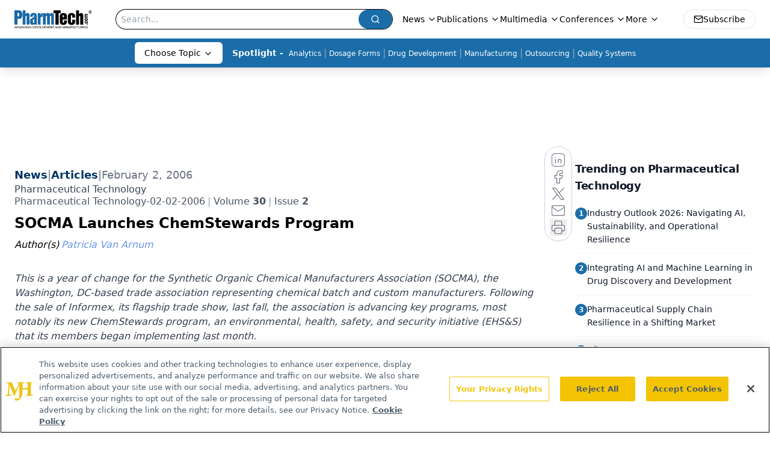

--- FILE ---
content_type: text/html; charset=utf-8
request_url: https://www.google.com/recaptcha/api2/aframe
body_size: 183
content:
<!DOCTYPE HTML><html><head><meta http-equiv="content-type" content="text/html; charset=UTF-8"></head><body><script nonce="mCAU5rZbRQYvH9caMiHqgA">/** Anti-fraud and anti-abuse applications only. See google.com/recaptcha */ try{var clients={'sodar':'https://pagead2.googlesyndication.com/pagead/sodar?'};window.addEventListener("message",function(a){try{if(a.source===window.parent){var b=JSON.parse(a.data);var c=clients[b['id']];if(c){var d=document.createElement('img');d.src=c+b['params']+'&rc='+(localStorage.getItem("rc::a")?sessionStorage.getItem("rc::b"):"");window.document.body.appendChild(d);sessionStorage.setItem("rc::e",parseInt(sessionStorage.getItem("rc::e")||0)+1);localStorage.setItem("rc::h",'1768653689539');}}}catch(b){}});window.parent.postMessage("_grecaptcha_ready", "*");}catch(b){}</script></body></html>

--- FILE ---
content_type: application/javascript
request_url: https://api.lightboxcdn.com/z9gd/43408/www.pharmtech.com/jsonp/z?cb=1768653675633&dre=l&callback=jQuery11240475674074994372_1768653675617&_=1768653675618
body_size: 1163
content:
jQuery11240475674074994372_1768653675617({"response":"[base64].WUOUQ0XYCXCDgUlZmMmuyAACzqe0g6PjoiqCVaedgrQg9Rr6TRlroZxJ5wpmVOkAut3oexHlMgP2OaOx-OJ72-1MjcoJ6O0Enx80p3kJW3BUxSVc8STRbI2xvKdy0YJszXsIg6mcWgIF4YgIEQABfbCgA___","dre":"l","success":true});